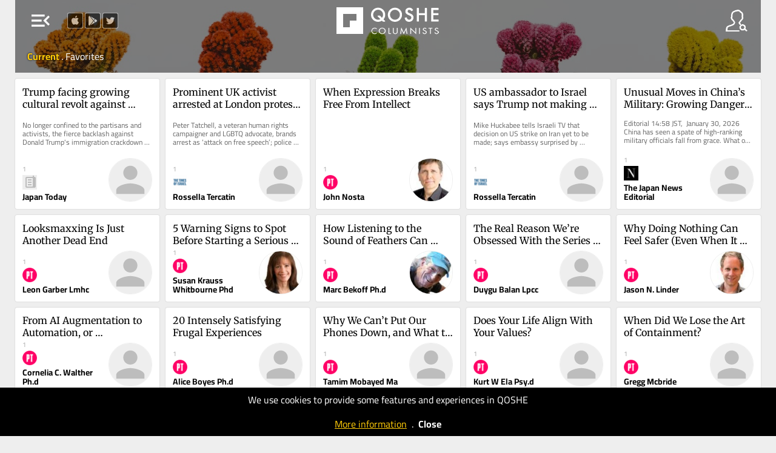

--- FILE ---
content_type: text/html; charset=UTF-8
request_url: https://qoshe.com/yazar/cristina-qui-ones/822795
body_size: 6257
content:
<!DOCTYPE HTML PUBLIC "-//W3C//DTD HTML 4.01//EN" "http://www.w3.org/TR/html4/strict.dtd">
<html xmlns="http://www.w3.org/1999/xhtml" xmlns:fb="http://ogp.me/ns/fb#" lang="en"  xml:lang="en">
<head>
    <title>QOSHE - Cristina Quiñones articles</title>
<meta http-equiv="Content-Language" content="en">
<meta http-equiv="Content-Type" content="text/html; charset=utf-8" />
<meta name="title" content="Cristina Quiñones articles" />
<meta name="description" content="In this website, you can read the posts of the columnists from English Newspapers and Blogs around the world by their social media popularity" />
<meta property="og:site_name" content="QOSHE">
<meta property="og:type" content="article" />
<meta property="og:title" content="Cristina Quiñones articles" />
<meta property="og:url" content="https://qoshe.com/yazar/cristina-qui-ones/822795" />
<meta property="og:description" content="In this website, you can read the posts of the columnists from English Newspapers and Blogs around the world by their social media popularity" />
<meta property="og:image" content="https://qoshe.com/img/yz/ogm/ODIyNzk1fHxDcmlzdGluYSBRdWnDsW9uZXM=" />
<meta property="og:image:width" content="1200" />
<meta property="og:image:height" content="630" />
<meta name="twitter:image" content="https://qoshe.com/img/yz/ogm/ODIyNzk1fHxDcmlzdGluYSBRdWnDsW9uZXM=" />
<meta name="twitter:card" content="summary_large_image" />
<meta name="twitter:site" content="@qosheapp" />
<meta name="twitter:creator" content="@qosheapp" />
<meta name="twitter:url" content="https://qoshe.com/yazar/cristina-qui-ones/822795" />
<meta name="twitter:title" content="Cristina Quiñones articles" />
<meta name="twitter:description" content="In this website, you can read the posts of the columnists from English Newspapers and Blogs around the world by their social media popularity" />
<meta name=viewport content="width=device-width, initial-scale=1.0, maximum-scale=3.0">
<link rel="shortcut icon" href="/favicon.ico?202502141527"/>
<link rel="canonical" href="https://qoshe.com/yazar/cristina-qui-ones/822795"/>
<link href="/_css/main.min.css?202502141527" rel="stylesheet" nonce="0K1nFVuE/cWgYtivqeAkaQ=="/>
    <link rel="preload" fetchpriority="high" as="image" href="/img/header.jpg" type="image/jpeg">
    <script nonce="0K1nFVuE/cWgYtivqeAkaQ==" async src="https://www.googletagmanager.com/gtag/js?id=G-CDRZZ38EMX"></script><script nonce="0K1nFVuE/cWgYtivqeAkaQ==">window.dataLayer=window.dataLayer || [];function gtag(){dataLayer.push(arguments);}gtag("js",new Date());gtag("config","G-CDRZZ38EMX");</script><script nonce="0K1nFVuE/cWgYtivqeAkaQ==" src="https://code.jquery.com/jquery-3.7.1.min.js" integrity="sha256-/JqT3SQfawRcv/BIHPThkBvs0OEvtFFmqPF/lYI/Cxo=" crossorigin="anonymous"></script><script nonce="0K1nFVuE/cWgYtivqeAkaQ==" src="/_js/main.min.js??202502141613"></script><script nonce="0K1nFVuE/cWgYtivqeAkaQ==" async src="/_js/searchYazar.php?lng=en&20250207134511"></script><script nonce="0K1nFVuE/cWgYtivqeAkaQ==">let lng_gui='en';let lng='en';let cdn_img_yz='https://img.qoshe.com';let cdn_img_icon='https://img.qoshe.com';let mobile=false;let is_ios=false;let favorilerim=false;$(function(){$('#langActive').trigger('click');})</script></head><body class="yazar authors is_desktop is_mac">
  <section id=menuLeft>
    <a href="/login"><span id="user" class="info micon">account_circle</span>
    <a href="/info"><span id="info" class="info micon">info</span></a>
    <span id="mode" class="info micon" onclick="toggleDarkMode(this)">brightness_medium</span>
    <span id=close class="micon">left_panel_close</span>
    <menu id=views>
        <span id=list class="info micon ">view_agenda</span>
        <span id=masonry class="info micon ">grid_view</span>
    </menu>
    <div id=langActive><img src="https://img.qoshe.com/img/flag/201704/en.png"><span id="more" class="micon">expand_more</span><span id="less" class="micon">expand_less</span></div>
        <menu id=lang><a href="/au"><img src="https://flagcdn.com/w40/au.webp">Australia</a><a href="/az"><img src="https://flagcdn.com/w40/az.webp">Azərbaycan</a><a href="/bg"><img src="https://flagcdn.com/w40/bg.webp">Bǎlgariya</a><a href="/bo"><img src="https://flagcdn.com/w40/bo.webp">Bolivia</a><a href="/ba"><img src="https://flagcdn.com/w40/ba.webp">Bosnia & Herzegovina</a><a href="/br"><img src="https://flagcdn.com/w40/br.webp">Brasil</a><a href="/ca"><img src="https://flagcdn.com/w40/ca.webp">Canada</a><a href="/cl"><img src="https://flagcdn.com/w40/cl.webp">Chile</a><a href="/co"><img src="https://flagcdn.com/w40/co.webp">Colombia</a><a href="/cu"><img src="https://flagcdn.com/w40/cu.webp">Cuba</a><a href="/de"><img src="https://flagcdn.com/w40/de.webp">Deutschland</a><a href="/dk"><img src="https://flagcdn.com/w40/dk.webp">Danmark</a><a href="/es"><img src="https://flagcdn.com/w40/es.webp">España</a><a href="/gr"><img src="https://flagcdn.com/w40/gr.webp">Ελλάδα</a><a href="/fr"><img src="https://flagcdn.com/w40/fr.webp">France</a><a href="/hr"><img src="https://flagcdn.com/w40/hr.webp">Hrvatska</a><a href="/in/en"><img src="https://flagcdn.com/w40/in.webp">India</a><a href="/ie"><img src="https://flagcdn.com/w40/ie.webp">Ireland</a><a href="/it"><img src="https://flagcdn.com/w40/it.webp">Italia</a><a href="/lb"><img src="https://flagcdn.com/w40/lb.webp">Lebanon</a><a href="/mx"><img src="https://flagcdn.com/w40/mx.webp">México</a><a href="/nl"><img src="https://flagcdn.com/w40/nl.webp">Nederland</a><a href="/no"><img src="https://flagcdn.com/w40/no.webp">Norge</a><a href="/at"><img src="https://flagcdn.com/w40/at.webp">Österreich</a><a href="/pk/en"><img src="https://img.qoshe.com/img/flag/201704/pk_en.png">Pakistan</a><a href="/pk/ur"><img src="https://flagcdn.com/w40/pk.webp">Pakistan</a><a href="/pe"><img src="https://flagcdn.com/w40/pe.webp">Perú</a><a href="/ru"><img src="https://flagcdn.com/w40/ru.webp">Россия</a><a href="/pt"><img src="https://flagcdn.com/w40/pt.webp">Portugal</a><a href="/rs"><img src="https://flagcdn.com/w40/rs.webp">Srbija</a><a href="/fi"><img src="https://flagcdn.com/w40/fi.webp">Suomi</a><a href="/se"><img src="https://flagcdn.com/w40/se.webp">Sverige</a><a href="/ch"><img src="https://flagcdn.com/w40/ch.webp">Swiss</a><a href="/tr"><img src="https://flagcdn.com/w40/tr.webp">Türkiye</a><a href="/gb"><img src="https://flagcdn.com/w40/gb.webp">United Kingdom</a><a href="/us"><img src="https://flagcdn.com/w40/us.webp">U.S.A</a><a href="/ve"><img src="https://flagcdn.com/w40/ve.webp">Venezuela</a><a href="/en" class=on><img src="https://img.qoshe.com/img/flag/201704/en.png">World</a></menu>
    <div id=hGazete>
        <div id=gazete>
            <div id=list>
                <h1 class=t2 onclick="$('a.gz.cat').toggle()">Categories</h1><h1 class=t2 onclick="$('a.gz.src').toggle()">Sources</h1><div id=pinned></div><a href="/gazete/aeon-en" class="src gz none" hreflang="en"><img src="https://qbe-img.qoshe.com/gz/aeon-en"><span class=name>Aeon</span></a><a href="/gazete/al-jazeera" class="src gz none" hreflang="en"><img src="https://qbe-img.qoshe.com/gz/al-jazeera"><span class=name>Al Jazeera</span></a><a href="/gazete/amrica-economa-en" class="src gz none" hreflang="en"><img src="https://qbe-img.qoshe.com/gz/amrica-economa-en"><span class=name>América Economía</span></a><a href="/gazete/blitz-en" class="src gz none" hreflang="en"><img src="https://qbe-img.qoshe.com/gz/blitz-en"><span class=name>Blitz</span></a><a href="/gazete/buenos-aires-herald" class="src gz" hreflang="en"><img src="https://qbe-img.qoshe.com/gz/buenos-aires-herald"><span class=name>Buenos Aires Herald</span></a><a href="/gazete/deutsche-welle" class="src gz none" hreflang="en"><img src="https://qbe-img.qoshe.com/gz/deutsche-welle"><span class=name>Deutsche Welle</span></a><a href="/gazete/dnevnik" class="src gz" hreflang="en"><img src="https://qbe-img.qoshe.com/gz/dnevnik"><span class=name>Dnevnik</span></a><a href="/gazete/e-international" class="src gz none" hreflang="en"><img src="https://qbe-img.qoshe.com/gz/e-international"><span class=name>E-International</span></a><a href="/gazete/haaretz" class="src gz none" hreflang="en"><img src="https://qbe-img.qoshe.com/gz/haaretz"><span class=name>Haaretz</span></a><a href="/gazete/il-manifesto-global-en" class="src gz none" hreflang="en"><img src="https://qbe-img.qoshe.com/gz/il-manifesto-global-en"><span class=name>Il Manifesto Global</span></a><a href="/gazete/japan-today" class="src gz" hreflang="en"><img src="https://qbe-img.qoshe.com/gz/japan-today"><span class=name>Japan Today</span></a><a href="/gazete/khaama-press-en" class="src gz none" hreflang="en"><img src="https://qbe-img.qoshe.com/gz/khaama-press-en"><span class=name>Khaama Press</span></a><a href="/gazete/middle-east-monitor-en" class="src gz none" hreflang="en"><img src="https://qbe-img.qoshe.com/gz/middle-east-monitor-en"><span class=name>Middle East Monitor</span></a><a href="/gazete/new-eastern-outlook-en" class="src gz none" hreflang="en"><img src="https://qbe-img.qoshe.com/gz/new-eastern-outlook-en"><span class=name>New Eastern Outlook</span></a><a href="/gazete/nikkei-asian-review" class="src gz" hreflang="en"><img src="https://qbe-img.qoshe.com/gz/nikkei-asian-review"><span class=name>Nikkei Asian Review</span></a><a href="/gazete/oped-column-en" class="src gz none" hreflang="en"><img src="https://qbe-img.qoshe.com/gz/oped-column-en"><span class=name>Oped Column</span></a><a href="/gazete/pravdask" class="src gz none" hreflang="en"><img src="https://qbe-img.qoshe.com/gz/pravdask"><span class=name>Pravda.sk</span></a><a href="/gazete/project-syndicate" class="src gz none" hreflang="en"><img src="https://qbe-img.qoshe.com/gz/project-syndicate"><span class=name>Project Syndicate</span></a><a href="/gazete/psychology-today-en" class="src gz" hreflang="en"><img src="https://qbe-img.qoshe.com/gz/psychology-today-en"><span class=name>Psychology Today</span></a><a href="/gazete/rt-com-world" class="src gz" hreflang="en"><img src="https://qbe-img.qoshe.com/gz/rt-com-world"><span class=name>RT.com</span></a><a href="/gazete/smesk" class="src gz none" hreflang="en"><img src="https://qbe-img.qoshe.com/gz/smesk"><span class=name>SME.sk</span></a><a href="/gazete/south-china-morning-post-en" class="src gz none" hreflang="en"><img src="https://qbe-img.qoshe.com/gz/south-china-morning-post-en"><span class=name>South China Morning Post</span></a><a href="/gazete/trt-world-en" class="src gz none" hreflang="en"><img src="https://qbe-img.qoshe.com/gz/trt-world-en"><span class=name>TRT World</span></a><a href="/gazete/the-asahi-shimbun" class="src gz none" hreflang="en"><img src="https://qbe-img.qoshe.com/gz/the-asahi-shimbun"><span class=name>The Asahi Shimbun</span></a><a href="/gazete/the-japan-news" class="src gz" hreflang="en"><img src="https://qbe-img.qoshe.com/gz/the-japan-news"><span class=name>The Japan News</span></a><a href="/gazete/the-japan-times" class="src gz none" hreflang="en"><img src="https://qbe-img.qoshe.com/gz/the-japan-times"><span class=name>The Japan Times</span></a><a href="/gazete/the-korea-times" class="src gz none" hreflang="en"><img src="https://qbe-img.qoshe.com/gz/the-korea-times"><span class=name>The Korea Times</span></a><a href="/gazete/the-times-of-israel-en" class="src gz" hreflang="en"><img src="https://qbe-img.qoshe.com/gz/the-times-of-israel-en"><span class=name>The Times of Israel</span></a><a href="/gazete/the-times-of-israel-blogs-en" class="src gz none" hreflang="en"><img src="https://qbe-img.qoshe.com/gz/the-times-of-israel-blogs-en"><span class=name>The Times of Israel (Blogs)</span></a><a href="/gazete/vecer" class="src gz" hreflang="en"><img src="https://qbe-img.qoshe.com/gz/vecer"><span class=name>Večer</span></a><a href="/gazete/qolumnist-en" class="src gz none" hreflang="en"><img src="https://qbe-img.qoshe.com/gz/qolumnist-en"><span class=name>qolumnist</span></a><a href="/gazete/alaincomarabic" class="src gz none" hreflang="en"><img src="https://qbe-img.qoshe.com/gz/alaincomarabic"><span class=name>العين الإخبارية</span></a>            </div>
            <div id=info>
        <a href="/login"><img src="https://img.qoshe.com/img/icon/user_b.png" alt="Icon for login">login</a>
    <a href="/who"><img src="https://img.qoshe.com/img/icon/q.png" alt="Icon for who are we?">who are we?</a>
        <a href="/contact"><img src="https://img.qoshe.com/img/icon/bize_ulasin.png" alt="Icon for contact us">contact us</a>
    <a href="https://twitter.com/qosheapp"><img src="https://img.qoshe.com/img/icon/tw.96.png" alt="qosheapps twitter/X account">qosheapp</a>
    <a href="https://itunes.apple.com/en/app/qoshe/id913696073?mt=8" target="itunes_store" id="appstore" class=appbanner><img src="https://upload.wikimedia.org/wikipedia/commons/thumb/3/3c/Download_on_the_App_Store_Badge.svg/203px-Download_on_the_App_Store_Badge.svg.png" alt="QOSHE@AppStore"></a>
    <a href='https://play.google.com/store/apps/details?id=com.qoshe&utm_source=web&utm_campaign=info' id=googleplay class=appbanner><img width="" alt='Get it on Google Play' src='https://img.qoshe.com/img/icon/google.play.220.png' alt="QOSHE@Google Play"/></a>

</div>        </div>
    </div>
</section><section id=menuRight>
    <span id=close class="micon">right_panel_close</span>
  <input id="keywordYZ" type="search" name="keyword" autocomplete="off">
  <div id=hYazarlar>
    <div id=yazarlar>
      <div id=hSearchResult></div>
      <div id=list>
        <div id=popular><h2>Popular</h2><a href="/yazar/elisa-t-bronfman/3169576" class="yz yzf" dbid=3169576 hreflang="en" dir="auto"><img src="https://qbe-img.qoshe.com/y/3169576/50" alt="Elisa T. Bronfman" title="Elisa T. Bronfman" class=yz>Elisa T. Bronfman</a><a href="/yazar/s-fenella-das-gupta-ph-d/3131243" class="yz yzf" dbid=3131243 hreflang="en" dir="auto"><img src="https://qbe-img.qoshe.com/y/3131243/50" alt="S. Fenella Das Gupta Ph.d" title="S. Fenella Das Gupta Ph.d" class=yz>S. Fenella Das Gupta Ph.d</a><a href="/yazar/carl-e-pickhardt-ph-d/2962688" class="yz yzf" dbid=2962688 hreflang="en" dir="auto"><img src="https://qbe-img.qoshe.com/y/2962688/50" alt="Carl E Pickhardt Ph.d" title="Carl E Pickhardt Ph.d" class=yz>Carl E Pickhardt Ph.d</a><a href="/yazar/rossella-tercatin/3147307" class="yz yzf" dbid=3147307 hreflang="en" dir="auto"><img src="https://qbe-img.qoshe.com/y/3147307/50" alt="Rossella Tercatin" title="Rossella Tercatin" class=yz>Rossella Tercatin</a><a href="/yazar/muhammad-hamid-ad-din/3199668" class="yz yzf" dbid=3199668 hreflang="en" dir="auto"><img src="https://qbe-img.qoshe.com/y/3199668/50" alt="Muhammad Hamid Ad-Din" title="Muhammad Hamid Ad-Din" class=yz>Muhammad Hamid Ad-Din</a><a href="/yazar/rivka-herzfeld/2982001" class="yz yzf" dbid=2982001 hreflang="en" dir="auto"><img src="https://qbe-img.qoshe.com/y/2982001/50" alt="Rivka Herzfeld" title="Rivka Herzfeld" class=yz>Rivka Herzfeld</a><a href="/yazar/frank-t-mcandrew-ph-d/2982447" class="yz yzf" dbid=2982447 hreflang="en" dir="auto"><img src="https://qbe-img.qoshe.com/y/2982447/50" alt="Frank T. Mcandrew Ph.d" title="Frank T. Mcandrew Ph.d" class=yz>Frank T. Mcandrew Ph.d</a><a href="/yazar/veniamin-popov/2549077" class="yz yzf" dbid=2549077 hreflang="en" dir="auto"><img src="https://qbe-img.qoshe.com/y/2549077/50" alt="Veniamin Popov" title="Veniamin Popov" class=yz>Veniamin Popov</a><a href="/yazar/lindsey-bahr/2735478" class="yz yzf" dbid=2735478 hreflang="en" dir="auto"><img src="https://qbe-img.qoshe.com/y/2735478/50" alt="Lindsey Bahr" title="Lindsey Bahr" class=yz>Lindsey Bahr</a><a href="/yazar/catherine-thorbecke/3114896" class="yz yzf" dbid=3114896 hreflang="en" dir="auto"><img src="https://qbe-img.qoshe.com/y/3114896/50" alt="Catherine Thorbecke" title="Catherine Thorbecke" class=yz>Catherine Thorbecke</a><a href="/yazar/takayuki-tanaka/2995276" class="yz yzf" dbid=2995276 hreflang="en" dir="auto"><img src="https://qbe-img.qoshe.com/y/2995276/50" alt="Takayuki Tanaka" title="Takayuki Tanaka" class=yz>Takayuki Tanaka</a><a href="/yazar/claire-plumbly-clinpsyd/3158356" class="yz yzf" dbid=3158356 hreflang="en" dir="auto"><img src="https://qbe-img.qoshe.com/y/3158356/50" alt="Claire Plumbly Clinpsyd" title="Claire Plumbly Clinpsyd" class=yz>Claire Plumbly Clinpsyd</a><a href="/yazar/kurniawan-arif-maspul/3233286" class="yz yzf" dbid=3233286 hreflang="en" dir="auto"><img src="https://qbe-img.qoshe.com/y/3233286/50" alt="Kurniawan Arif Maspul" title="Kurniawan Arif Maspul" class=yz>Kurniawan Arif Maspul</a><a href="/yazar/japan-today/201660" class="yz yzf" dbid=201660 hreflang="en" dir="auto"><img src="https://qbe-img.qoshe.com/y/201660/50" alt="Japan Today" title="Japan Today" class=yz>Japan Today</a><a href="/yazar/kim-lampson-ph-d/3154556" class="yz yzf" dbid=3154556 hreflang="en" dir="auto"><img src="https://qbe-img.qoshe.com/y/3154556/50" alt="Kim Lampson Ph.d" title="Kim Lampson Ph.d" class=yz>Kim Lampson Ph.d</a><a href="/yazar/mara-whiteside-ph-d/3114811" class="yz yzf" dbid=3114811 hreflang="en" dir="auto"><img src="https://qbe-img.qoshe.com/y/3114811/50" alt="Mara Whiteside Ph.d" title="Mara Whiteside Ph.d" class=yz>Mara Whiteside Ph.d</a><a href="/yazar/michel-m-j-shore/2921978" class="yz yzf" dbid=2921978 hreflang="en" dir="auto"><img src="https://qbe-img.qoshe.com/y/2921978/50" alt="Michel M.j. Shore" title="Michel M.j. Shore" class=yz>Michel M.j. Shore</a><a href="/yazar/robert-cherry/2819208" class="yz yzf" dbid=2819208 hreflang="en" dir="auto"><img src="https://qbe-img.qoshe.com/y/2819208/50" alt="Robert Cherry" title="Robert Cherry" class=yz>Robert Cherry</a><a href="/yazar/simone-suzanne-kussatz/3101251" class="yz yzf" dbid=3101251 hreflang="en" dir="auto"><img src="https://qbe-img.qoshe.com/y/3101251/50" alt="Simone Suzanne Kussatz" title="Simone Suzanne Kussatz" class=yz>Simone Suzanne Kussatz</a><a href="/yazar/martin-duffy/2840003" class="yz yzf" dbid=2840003 hreflang="en" dir="auto"><img src="https://qbe-img.qoshe.com/y/2840003/50" alt="Martin Duffy" title="Martin Duffy" class=yz>Martin Duffy</a><a href="/yazar/andrew-silow-carroll/2747880" class="yz yzf" dbid=2747880 hreflang="en" dir="auto"><img src="https://qbe-img.qoshe.com/y/2747880/50" alt="Andrew Silow-Carroll" title="Andrew Silow-Carroll" class=yz>Andrew Silow-Carroll</a><a href="/yazar/jose-lev-alvarez-gomez/3065275" class="yz yzf" dbid=3065275 hreflang="en" dir="auto"><img src="https://qbe-img.qoshe.com/y/3065275/50" alt="Jose Lev Alvarez Gomez" title="Jose Lev Alvarez Gomez" class=yz>Jose Lev Alvarez Gomez</a><a href="/yazar/tamara-alo-evi-/3157426" class="yz yzf" dbid=3157426 hreflang="en" dir="auto"><img src="https://qbe-img.qoshe.com/y/3157426/50" alt="Tamara Čalošević" title="Tamara Čalošević" class=yz>Tamara Čalošević</a><a href="/yazar/emanuel-fabian/2758189" class="yz yzf" dbid=2758189 hreflang="en" dir="auto"><img src="https://qbe-img.qoshe.com/y/2758189/50" alt="Emanuel Fabian" title="Emanuel Fabian" class=yz>Emanuel Fabian</a><a href="/yazar/andrew-lapin/2789384" class="yz yzf" dbid=2789384 hreflang="en" dir="auto"><img src="https://qbe-img.qoshe.com/y/2789384/50" alt="Andrew Lapin" title="Andrew Lapin" class=yz>Andrew Lapin</a><a href="/yazar/svetlana-slap-ak/2516633" class="yz yzf" dbid=2516633 hreflang="en" dir="auto"><img src="https://qbe-img.qoshe.com/y/2516633/50" alt="Svetlana Slapšak" title="Svetlana Slapšak" class=yz>Svetlana Slapšak</a><a href="/yazar/andreas-kluth/2648792" class="yz yzf" dbid=2648792 hreflang="en" dir="auto"><img src="https://qbe-img.qoshe.com/y/2648792/50" alt="Andreas Kluth" title="Andreas Kluth" class=yz>Andreas Kluth</a><a href="/yazar/jaimie-l-lusk-psy-d/3134100" class="yz yzf" dbid=3134100 hreflang="en" dir="auto"><img src="https://qbe-img.qoshe.com/y/3134100/50" alt="Jaimie L Lusk Psy.d" title="Jaimie L Lusk Psy.d" class=yz>Jaimie L Lusk Psy.d</a><a href="/yazar/ronald-e-riggio-ph-d/2961938" class="yz yzf" dbid=2961938 hreflang="en" dir="auto"><img src="https://qbe-img.qoshe.com/y/2961938/50" alt="Ronald E. Riggio Ph.d" title="Ronald E. Riggio Ph.d" class=yz>Ronald E. Riggio Ph.d</a><a href="/yazar/gary-wenk-ph-d/2962336" class="yz yzf" dbid=2962336 hreflang="en" dir="auto"><img src="https://qbe-img.qoshe.com/y/2962336/50" alt="Gary Wenk Ph.d" title="Gary Wenk Ph.d" class=yz>Gary Wenk Ph.d</a><a href="/yazar/susan-krauss-whitbourne-phd/2976856" class="yz yzf" dbid=2976856 hreflang="en" dir="auto"><img src="https://qbe-img.qoshe.com/y/2976856/50" alt="Susan Krauss Whitbourne Phd" title="Susan Krauss Whitbourne Phd" class=yz>Susan Krauss Whitbourne Phd</a><a href="/yazar/rio-yamat/2968350" class="yz yzf" dbid=2968350 hreflang="en" dir="auto"><img src="https://qbe-img.qoshe.com/y/2968350/50" alt="Rio Yamat" title="Rio Yamat" class=yz>Rio Yamat</a><a href="/yazar/toi-staff/2734206" class="yz yzf" dbid=2734206 hreflang="en" dir="auto"><img src="https://qbe-img.qoshe.com/y/2734206/50" alt="Toi Staff" title="Toi Staff" class=yz>Toi Staff</a><a href="/yazar/sonjib-chandra-das/3077944" class="yz yzf" dbid=3077944 hreflang="en" dir="auto"><img src="https://qbe-img.qoshe.com/y/3077944/50" alt="Sonjib Chandra Das" title="Sonjib Chandra Das" class=yz>Sonjib Chandra Das</a><a href="/yazar/ramona-wadi/664107" class="yz yzf" dbid=664107 hreflang="en" dir="auto"><img src="https://qbe-img.qoshe.com/y/664107/50" alt="Ramona Wadi" title="Ramona Wadi" class=yz>Ramona Wadi</a><a href="/yazar/mihael-orl/3142187" class="yz yzf" dbid=3142187 hreflang="en" dir="auto"><img src="https://qbe-img.qoshe.com/y/3142187/50" alt="Mihael Šorl" title="Mihael Šorl" class=yz>Mihael Šorl</a><a href="/yazar/leon-magdalenc/134133" class="yz yzf" dbid=134133 hreflang="en" dir="auto"><img src="https://qbe-img.qoshe.com/y/134133/50" alt="Leon Magdalenc" title="Leon Magdalenc" class=yz>Leon Magdalenc</a><a href="/yazar/jeremy-sharon/2924411" class="yz yzf" dbid=2924411 hreflang="en" dir="auto"><img src="https://qbe-img.qoshe.com/y/2924411/50" alt="Jeremy Sharon" title="Jeremy Sharon" class=yz>Jeremy Sharon</a><a href="/yazar/eko-ernada/3209849" class="yz yzf" dbid=3209849 hreflang="en" dir="auto"><img src="https://qbe-img.qoshe.com/y/3209849/50" alt="Eko Ernada" title="Eko Ernada" class=yz>Eko Ernada</a><a href="/yazar/kurt-w-ela-psy-d/3024328" class="yz yzf" dbid=3024328 hreflang="en" dir="auto"><img src="https://qbe-img.qoshe.com/y/3024328/50" alt="Kurt W Ela Psy.d" title="Kurt W Ela Psy.d" class=yz>Kurt W Ela Psy.d</a><a href="/yazar/maggie-rowe/2963525" class="yz yzf" dbid=2963525 hreflang="en" dir="auto"><img src="https://qbe-img.qoshe.com/y/2963525/50" alt="Maggie Rowe" title="Maggie Rowe" class=yz>Maggie Rowe</a><a href="/yazar/vesna-levi-nik/3142417" class="yz yzf" dbid=3142417 hreflang="en" dir="auto"><img src="https://qbe-img.qoshe.com/y/3142417/50" alt="Vesna Levičnik" title="Vesna Levičnik" class=yz>Vesna Levičnik</a><a href="/yazar/karam-nama/3218945" class="yz yzf" dbid=3218945 hreflang="en" dir="auto"><img src="https://qbe-img.qoshe.com/y/3218945/50" alt="Karam Nama" title="Karam Nama" class=yz>Karam Nama</a><a href="/yazar/carol-r-hughes/2962481" class="yz yzf" dbid=2962481 hreflang="en" dir="auto"><img src="https://qbe-img.qoshe.com/y/2962481/50" alt="Carol R. Hughes" title="Carol R. Hughes" class=yz>Carol R. Hughes</a><a href="/yazar/reuters/500946" class="yz yzf" dbid=500946 hreflang="en" dir="auto"><img src="https://qbe-img.qoshe.com/y/500946/50" alt="Reuters" title="Reuters" class=yz>Reuters</a><a href="/yazar/elizabeth-seng-ph-d/2990384" class="yz yzf" dbid=2990384 hreflang="en" dir="auto"><img src="https://qbe-img.qoshe.com/y/2990384/50" alt="Elizabeth Seng Ph.d" title="Elizabeth Seng Ph.d" class=yz>Elizabeth Seng Ph.d</a><a href="/yazar/amal-abu-seif/3201660" class="yz yzf" dbid=3201660 hreflang="en" dir="auto"><img src="https://qbe-img.qoshe.com/y/3201660/50" alt="Amal Abu Seif" title="Amal Abu Seif" class=yz>Amal Abu Seif</a><a href="/yazar/eric-tucker/2745380" class="yz yzf" dbid=2745380 hreflang="en" dir="auto"><img src="https://qbe-img.qoshe.com/y/2745380/50" alt="Eric Tucker" title="Eric Tucker" class=yz>Eric Tucker</a><a href="/yazar/amanda-borschel-dan/2735184" class="yz yzf" dbid=2735184 hreflang="en" dir="auto"><img src="https://qbe-img.qoshe.com/y/2735184/50" alt="Amanda Borschel-Dan" title="Amanda Borschel-Dan" class=yz>Amanda Borschel-Dan</a><a href="/yazar/sami-peretz/181971" class="yz yzf" dbid=181971 hreflang="en" dir="auto"><img src="https://qbe-img.qoshe.com/y/181971/50" alt="Sami Peretz" title="Sami Peretz" class=yz>Sami Peretz</a></div>      </div>
    </div>
  </div>
</section>  <div id=hBody>
        <header id="sociallinks">
        <a href="https://itunes.apple.com/tr/app/opinion-columnist-and-news/id913696073" target="_blank"><img src="https://img.qoshe.com/img/icon/apple.png" alt="QOSHE@AppStore"></a>
        <a href="https://play.google.com/store/apps/details?id=com.qoshe" target="_blank"><img src="https://img.qoshe.com/img/icon/google.play.png" alt="QOSHE@Google Play"></a>
        <a href="https://twitter.com/qosheapp" target="_blank"><img src="https://img.qoshe.com/img/icon/tw.png" alt="qosheapps twitter/X account"></a>
    </header>
    <header id=top style="background-image:url(https://img.qoshe.com/img/header_yazar.jpg)">
    <div id=dither></div>
    <table id=row1>
        <tr>
            <td id=td1>
                <span id=menu class="micon">menu_open</span>
            </td>
            <td id=logo>
                <table>
                    <tr>
                                                    <td id=td_f>
                                <a href="/favorilerim" id=f>favorites</a>
                            </td>
                                                    <td id=td_g>
                            <a href="/">
                                                                <img src="/img/logo.png" alt="QOSHE Logo">
                                                            </a>
                        </td>
                                                    <td id=td_o>
                                <a href="/okuduklarim" id=o>archive</a>
                            </td>
                                                </tr>
                </table>
            </td>
            <td id=td3><img src="https://img.qoshe.com/img/icon/yazar.png" id=yazar alt="Columnists"></td>
        </tr>
    </table>
    <div id=row2></div>
            <table id=headerYZ class=header dbid=822795>
            <tr>
                <td></td>
                <td id=info>
                    <img src="https://qbe-img.qoshe.com/y/822795/200" alt="Cristina Quiñones" title="Cristina Quiñones" class=yz>                    <a id=fav class="yzf" dbid=822795></a>
                    <h1>Cristina Quiñones</h1>
                    <h2><a href="/gazete/gestin-pe">Gestión</a>                                        </h2>
                </td>
                <td></td>
            </tr>
        </table>
        </header>
    <script nonce="0K1nFVuE/cWgYtivqeAkaQ==">
        function fPolicyCookieClose(){
            Cookies.set('q_policy_cookie_read',1,{expires:365});
            $('#hPolicyCookieAlert').fadeOut();
        }
    </script>
    <div id="hPolicyCookieAlert" style="
    position: fixed;
    background-color: #000;
    width: 100%;
    left: 0;
    bottom: 0;
    color: #FFF;
    text-align: center;
    padding:10px 0;
    line-height: 1.3em;
    z-index: 100000;
    ">We use cookies to provide some features and experiences in QOSHE<br><br><a href="/policy/cookies" style="color:#ffcb08;text-decoration: underline">More information</a>&nbsp;&nbsp;.&nbsp;&nbsp;<a href="#" id="close" style="color: #ffffff;font-weight: bold">Close</a> </div>
    <section id=items class="authors v2    yazar ">
    <script nonce=0K1nFVuE/cWgYtivqeAkaQ==>location.href="/"</script></section>  </div>
</body>
</html>

--- FILE ---
content_type: text/html; charset=UTF-8
request_url: https://qoshe.com/
body_size: 12059
content:
<!DOCTYPE HTML PUBLIC "-//W3C//DTD HTML 4.01//EN" "http://www.w3.org/TR/html4/strict.dtd">
<html xmlns="http://www.w3.org/1999/xhtml" xmlns:fb="http://ogp.me/ns/fb#" lang="en"  xml:lang="en">
<head>
    <title>QOSHE - Columnists and their posts brought to you by social media popularity</title>
<meta http-equiv="Content-Language" content="en">
<meta http-equiv="Content-Type" content="text/html; charset=utf-8" />
<meta name="title" content="Columnists and their posts brought to you by social media popularity" />
<meta name="description" content="In this website, you can read the posts of the columnists from English Newspapers and Blogs around the world by their social media popularity" />
<meta property="og:site_name" content="QOSHE">
<meta property="og:type" content="article" />
<meta property="og:title" content="Columnists and their posts brought to you by social media popularity" />
<meta property="og:url" content="https://qoshe.com/" />
<meta property="og:description" content="In this website, you can read the posts of the columnists from English Newspapers and Blogs around the world by their social media popularity" />
<meta property="og:image" content="https://img.qoshe.com/img/fb.1200.jpg" />
<meta property="og:image:width" content="" />
<meta property="og:image:height" content="" />
<meta name="twitter:image" content="https://img.qoshe.com/img/fb.1200.jpg" />
<meta name="twitter:card" content="summary" />
<meta name="twitter:site" content="@qosheapp" />
<meta name="twitter:creator" content="@qosheapp" />
<meta name="twitter:url" content="https://qoshe.com/" />
<meta name="twitter:title" content="Columnists and their posts brought to you by social media popularity" />
<meta name="twitter:description" content="In this website, you can read the posts of the columnists from English Newspapers and Blogs around the world by their social media popularity" />
<meta name=viewport content="width=device-width, initial-scale=1.0, maximum-scale=3.0">
<link rel="shortcut icon" href="/favicon.ico?202502141527"/>
<link rel="canonical" href="https://qoshe.com/"/>
<link href="/_css/main.min.css?202502141527" rel="stylesheet" nonce="3pbL/x5dJmiDmR84tDZcyA=="/>
    <link rel="preload" fetchpriority="high" as="image" href="/img/header.jpg" type="image/jpeg">
    <script nonce="3pbL/x5dJmiDmR84tDZcyA==" async src="https://www.googletagmanager.com/gtag/js?id=G-CDRZZ38EMX"></script><script nonce="3pbL/x5dJmiDmR84tDZcyA==">window.dataLayer=window.dataLayer || [];function gtag(){dataLayer.push(arguments);}gtag("js",new Date());gtag("config","G-CDRZZ38EMX");</script><script nonce="3pbL/x5dJmiDmR84tDZcyA==" src="https://code.jquery.com/jquery-3.7.1.min.js" integrity="sha256-/JqT3SQfawRcv/BIHPThkBvs0OEvtFFmqPF/lYI/Cxo=" crossorigin="anonymous"></script><script nonce="3pbL/x5dJmiDmR84tDZcyA==" src="/_js/main.min.js??202502141613"></script><script nonce="3pbL/x5dJmiDmR84tDZcyA==" async src="/_js/searchYazar.php?lng=en&20250207134511"></script><script nonce="3pbL/x5dJmiDmR84tDZcyA==">let lng_gui='en';let lng='en';let cdn_img_yz='https://img.qoshe.com';let cdn_img_icon='https://img.qoshe.com';let mobile=false;let is_ios=false;let favorilerim=false;$(function(){$(window).scroll(fLoadMoreYazi);})</script></head><body class="home authors is_desktop is_mac">
  <section id=menuLeft>
    <a href="/login"><span id="user" class="info micon">account_circle</span>
    <a href="/info"><span id="info" class="info micon">info</span></a>
    <span id="mode" class="info micon" onclick="toggleDarkMode(this)">brightness_medium</span>
    <span id=close class="micon">left_panel_close</span>
    <menu id=views>
        <span id=list class="info micon ">view_agenda</span>
        <span id=masonry class="info micon ">grid_view</span>
    </menu>
    <div id=langActive><img src="https://img.qoshe.com/img/flag/201704/en.png"><span id="more" class="micon">expand_more</span><span id="less" class="micon">expand_less</span></div>
        <menu id=lang><a href="/au"><img src="https://flagcdn.com/w40/au.webp">Australia</a><a href="/az"><img src="https://flagcdn.com/w40/az.webp">Azərbaycan</a><a href="/bg"><img src="https://flagcdn.com/w40/bg.webp">Bǎlgariya</a><a href="/bo"><img src="https://flagcdn.com/w40/bo.webp">Bolivia</a><a href="/ba"><img src="https://flagcdn.com/w40/ba.webp">Bosnia & Herzegovina</a><a href="/br"><img src="https://flagcdn.com/w40/br.webp">Brasil</a><a href="/ca"><img src="https://flagcdn.com/w40/ca.webp">Canada</a><a href="/cl"><img src="https://flagcdn.com/w40/cl.webp">Chile</a><a href="/co"><img src="https://flagcdn.com/w40/co.webp">Colombia</a><a href="/cu"><img src="https://flagcdn.com/w40/cu.webp">Cuba</a><a href="/de"><img src="https://flagcdn.com/w40/de.webp">Deutschland</a><a href="/dk"><img src="https://flagcdn.com/w40/dk.webp">Danmark</a><a href="/es"><img src="https://flagcdn.com/w40/es.webp">España</a><a href="/gr"><img src="https://flagcdn.com/w40/gr.webp">Ελλάδα</a><a href="/fr"><img src="https://flagcdn.com/w40/fr.webp">France</a><a href="/hr"><img src="https://flagcdn.com/w40/hr.webp">Hrvatska</a><a href="/in/en"><img src="https://flagcdn.com/w40/in.webp">India</a><a href="/ie"><img src="https://flagcdn.com/w40/ie.webp">Ireland</a><a href="/it"><img src="https://flagcdn.com/w40/it.webp">Italia</a><a href="/lb"><img src="https://flagcdn.com/w40/lb.webp">Lebanon</a><a href="/mx"><img src="https://flagcdn.com/w40/mx.webp">México</a><a href="/nl"><img src="https://flagcdn.com/w40/nl.webp">Nederland</a><a href="/no"><img src="https://flagcdn.com/w40/no.webp">Norge</a><a href="/at"><img src="https://flagcdn.com/w40/at.webp">Österreich</a><a href="/pk/en"><img src="https://img.qoshe.com/img/flag/201704/pk_en.png">Pakistan</a><a href="/pk/ur"><img src="https://flagcdn.com/w40/pk.webp">Pakistan</a><a href="/pe"><img src="https://flagcdn.com/w40/pe.webp">Perú</a><a href="/ru"><img src="https://flagcdn.com/w40/ru.webp">Россия</a><a href="/pt"><img src="https://flagcdn.com/w40/pt.webp">Portugal</a><a href="/rs"><img src="https://flagcdn.com/w40/rs.webp">Srbija</a><a href="/fi"><img src="https://flagcdn.com/w40/fi.webp">Suomi</a><a href="/se"><img src="https://flagcdn.com/w40/se.webp">Sverige</a><a href="/ch"><img src="https://flagcdn.com/w40/ch.webp">Swiss</a><a href="/tr"><img src="https://flagcdn.com/w40/tr.webp">Türkiye</a><a href="/gb"><img src="https://flagcdn.com/w40/gb.webp">United Kingdom</a><a href="/us"><img src="https://flagcdn.com/w40/us.webp">U.S.A</a><a href="/ve"><img src="https://flagcdn.com/w40/ve.webp">Venezuela</a><a href="/en" class=on><img src="https://img.qoshe.com/img/flag/201704/en.png">World</a></menu>
    <div id=hGazete>
        <div id=gazete>
            <div id=list>
                <h1 class=t2 onclick="$('a.gz.cat').toggle()">Categories</h1><h1 class=t2 onclick="$('a.gz.src').toggle()">Sources</h1><div id=pinned></div><a href="/gazete/aeon-en" class="src gz none" hreflang="en"><img src="https://qbe-img.qoshe.com/gz/aeon-en"><span class=name>Aeon</span></a><a href="/gazete/al-jazeera" class="src gz none" hreflang="en"><img src="https://qbe-img.qoshe.com/gz/al-jazeera"><span class=name>Al Jazeera</span></a><a href="/gazete/amrica-economa-en" class="src gz none" hreflang="en"><img src="https://qbe-img.qoshe.com/gz/amrica-economa-en"><span class=name>América Economía</span></a><a href="/gazete/blitz-en" class="src gz none" hreflang="en"><img src="https://qbe-img.qoshe.com/gz/blitz-en"><span class=name>Blitz</span></a><a href="/gazete/buenos-aires-herald" class="src gz" hreflang="en"><img src="https://qbe-img.qoshe.com/gz/buenos-aires-herald"><span class=name>Buenos Aires Herald</span></a><a href="/gazete/deutsche-welle" class="src gz none" hreflang="en"><img src="https://qbe-img.qoshe.com/gz/deutsche-welle"><span class=name>Deutsche Welle</span></a><a href="/gazete/dnevnik" class="src gz" hreflang="en"><img src="https://qbe-img.qoshe.com/gz/dnevnik"><span class=name>Dnevnik</span></a><a href="/gazete/e-international" class="src gz none" hreflang="en"><img src="https://qbe-img.qoshe.com/gz/e-international"><span class=name>E-International</span></a><a href="/gazete/haaretz" class="src gz none" hreflang="en"><img src="https://qbe-img.qoshe.com/gz/haaretz"><span class=name>Haaretz</span></a><a href="/gazete/il-manifesto-global-en" class="src gz none" hreflang="en"><img src="https://qbe-img.qoshe.com/gz/il-manifesto-global-en"><span class=name>Il Manifesto Global</span></a><a href="/gazete/japan-today" class="src gz" hreflang="en"><img src="https://qbe-img.qoshe.com/gz/japan-today"><span class=name>Japan Today</span></a><a href="/gazete/khaama-press-en" class="src gz none" hreflang="en"><img src="https://qbe-img.qoshe.com/gz/khaama-press-en"><span class=name>Khaama Press</span></a><a href="/gazete/middle-east-monitor-en" class="src gz none" hreflang="en"><img src="https://qbe-img.qoshe.com/gz/middle-east-monitor-en"><span class=name>Middle East Monitor</span></a><a href="/gazete/new-eastern-outlook-en" class="src gz none" hreflang="en"><img src="https://qbe-img.qoshe.com/gz/new-eastern-outlook-en"><span class=name>New Eastern Outlook</span></a><a href="/gazete/nikkei-asian-review" class="src gz" hreflang="en"><img src="https://qbe-img.qoshe.com/gz/nikkei-asian-review"><span class=name>Nikkei Asian Review</span></a><a href="/gazete/oped-column-en" class="src gz none" hreflang="en"><img src="https://qbe-img.qoshe.com/gz/oped-column-en"><span class=name>Oped Column</span></a><a href="/gazete/pravdask" class="src gz none" hreflang="en"><img src="https://qbe-img.qoshe.com/gz/pravdask"><span class=name>Pravda.sk</span></a><a href="/gazete/project-syndicate" class="src gz none" hreflang="en"><img src="https://qbe-img.qoshe.com/gz/project-syndicate"><span class=name>Project Syndicate</span></a><a href="/gazete/psychology-today-en" class="src gz" hreflang="en"><img src="https://qbe-img.qoshe.com/gz/psychology-today-en"><span class=name>Psychology Today</span></a><a href="/gazete/rt-com-world" class="src gz" hreflang="en"><img src="https://qbe-img.qoshe.com/gz/rt-com-world"><span class=name>RT.com</span></a><a href="/gazete/smesk" class="src gz none" hreflang="en"><img src="https://qbe-img.qoshe.com/gz/smesk"><span class=name>SME.sk</span></a><a href="/gazete/south-china-morning-post-en" class="src gz none" hreflang="en"><img src="https://qbe-img.qoshe.com/gz/south-china-morning-post-en"><span class=name>South China Morning Post</span></a><a href="/gazete/trt-world-en" class="src gz none" hreflang="en"><img src="https://qbe-img.qoshe.com/gz/trt-world-en"><span class=name>TRT World</span></a><a href="/gazete/the-asahi-shimbun" class="src gz none" hreflang="en"><img src="https://qbe-img.qoshe.com/gz/the-asahi-shimbun"><span class=name>The Asahi Shimbun</span></a><a href="/gazete/the-japan-news" class="src gz" hreflang="en"><img src="https://qbe-img.qoshe.com/gz/the-japan-news"><span class=name>The Japan News</span></a><a href="/gazete/the-japan-times" class="src gz none" hreflang="en"><img src="https://qbe-img.qoshe.com/gz/the-japan-times"><span class=name>The Japan Times</span></a><a href="/gazete/the-korea-times" class="src gz none" hreflang="en"><img src="https://qbe-img.qoshe.com/gz/the-korea-times"><span class=name>The Korea Times</span></a><a href="/gazete/the-times-of-israel-en" class="src gz" hreflang="en"><img src="https://qbe-img.qoshe.com/gz/the-times-of-israel-en"><span class=name>The Times of Israel</span></a><a href="/gazete/the-times-of-israel-blogs-en" class="src gz none" hreflang="en"><img src="https://qbe-img.qoshe.com/gz/the-times-of-israel-blogs-en"><span class=name>The Times of Israel (Blogs)</span></a><a href="/gazete/vecer" class="src gz" hreflang="en"><img src="https://qbe-img.qoshe.com/gz/vecer"><span class=name>Večer</span></a><a href="/gazete/qolumnist-en" class="src gz none" hreflang="en"><img src="https://qbe-img.qoshe.com/gz/qolumnist-en"><span class=name>qolumnist</span></a><a href="/gazete/alaincomarabic" class="src gz none" hreflang="en"><img src="https://qbe-img.qoshe.com/gz/alaincomarabic"><span class=name>العين الإخبارية</span></a>            </div>
            <div id=info>
        <a href="/login"><img src="https://img.qoshe.com/img/icon/user_b.png" alt="Icon for login">login</a>
    <a href="/who"><img src="https://img.qoshe.com/img/icon/q.png" alt="Icon for who are we?">who are we?</a>
        <a href="/contact"><img src="https://img.qoshe.com/img/icon/bize_ulasin.png" alt="Icon for contact us">contact us</a>
    <a href="https://twitter.com/qosheapp"><img src="https://img.qoshe.com/img/icon/tw.96.png" alt="qosheapps twitter/X account">qosheapp</a>
    <a href="https://itunes.apple.com/en/app/qoshe/id913696073?mt=8" target="itunes_store" id="appstore" class=appbanner><img src="https://upload.wikimedia.org/wikipedia/commons/thumb/3/3c/Download_on_the_App_Store_Badge.svg/203px-Download_on_the_App_Store_Badge.svg.png" alt="QOSHE@AppStore"></a>
    <a href='https://play.google.com/store/apps/details?id=com.qoshe&utm_source=web&utm_campaign=info' id=googleplay class=appbanner><img width="" alt='Get it on Google Play' src='https://img.qoshe.com/img/icon/google.play.220.png' alt="QOSHE@Google Play"/></a>

</div>        </div>
    </div>
</section><section id=menuRight>
    <span id=close class="micon">right_panel_close</span>
  <input id="keywordYZ" type="search" name="keyword" autocomplete="off">
  <div id=hYazarlar>
    <div id=yazarlar>
      <div id=hSearchResult></div>
      <div id=list>
        <div id=popular><h2>Popular</h2><a href="/yazar/elisa-t-bronfman/3169576" class="yz yzf" dbid=3169576 hreflang="en" dir="auto"><img src="https://qbe-img.qoshe.com/y/3169576/50" alt="Elisa T. Bronfman" title="Elisa T. Bronfman" class=yz>Elisa T. Bronfman</a><a href="/yazar/s-fenella-das-gupta-ph-d/3131243" class="yz yzf" dbid=3131243 hreflang="en" dir="auto"><img src="https://qbe-img.qoshe.com/y/3131243/50" alt="S. Fenella Das Gupta Ph.d" title="S. Fenella Das Gupta Ph.d" class=yz>S. Fenella Das Gupta Ph.d</a><a href="/yazar/carl-e-pickhardt-ph-d/2962688" class="yz yzf" dbid=2962688 hreflang="en" dir="auto"><img src="https://qbe-img.qoshe.com/y/2962688/50" alt="Carl E Pickhardt Ph.d" title="Carl E Pickhardt Ph.d" class=yz>Carl E Pickhardt Ph.d</a><a href="/yazar/rossella-tercatin/3147307" class="yz yzf" dbid=3147307 hreflang="en" dir="auto"><img src="https://qbe-img.qoshe.com/y/3147307/50" alt="Rossella Tercatin" title="Rossella Tercatin" class=yz>Rossella Tercatin</a><a href="/yazar/muhammad-hamid-ad-din/3199668" class="yz yzf" dbid=3199668 hreflang="en" dir="auto"><img src="https://qbe-img.qoshe.com/y/3199668/50" alt="Muhammad Hamid Ad-Din" title="Muhammad Hamid Ad-Din" class=yz>Muhammad Hamid Ad-Din</a><a href="/yazar/rivka-herzfeld/2982001" class="yz yzf" dbid=2982001 hreflang="en" dir="auto"><img src="https://qbe-img.qoshe.com/y/2982001/50" alt="Rivka Herzfeld" title="Rivka Herzfeld" class=yz>Rivka Herzfeld</a><a href="/yazar/frank-t-mcandrew-ph-d/2982447" class="yz yzf" dbid=2982447 hreflang="en" dir="auto"><img src="https://qbe-img.qoshe.com/y/2982447/50" alt="Frank T. Mcandrew Ph.d" title="Frank T. Mcandrew Ph.d" class=yz>Frank T. Mcandrew Ph.d</a><a href="/yazar/veniamin-popov/2549077" class="yz yzf" dbid=2549077 hreflang="en" dir="auto"><img src="https://qbe-img.qoshe.com/y/2549077/50" alt="Veniamin Popov" title="Veniamin Popov" class=yz>Veniamin Popov</a><a href="/yazar/lindsey-bahr/2735478" class="yz yzf" dbid=2735478 hreflang="en" dir="auto"><img src="https://qbe-img.qoshe.com/y/2735478/50" alt="Lindsey Bahr" title="Lindsey Bahr" class=yz>Lindsey Bahr</a><a href="/yazar/catherine-thorbecke/3114896" class="yz yzf" dbid=3114896 hreflang="en" dir="auto"><img src="https://qbe-img.qoshe.com/y/3114896/50" alt="Catherine Thorbecke" title="Catherine Thorbecke" class=yz>Catherine Thorbecke</a><a href="/yazar/takayuki-tanaka/2995276" class="yz yzf" dbid=2995276 hreflang="en" dir="auto"><img src="https://qbe-img.qoshe.com/y/2995276/50" alt="Takayuki Tanaka" title="Takayuki Tanaka" class=yz>Takayuki Tanaka</a><a href="/yazar/claire-plumbly-clinpsyd/3158356" class="yz yzf" dbid=3158356 hreflang="en" dir="auto"><img src="https://qbe-img.qoshe.com/y/3158356/50" alt="Claire Plumbly Clinpsyd" title="Claire Plumbly Clinpsyd" class=yz>Claire Plumbly Clinpsyd</a><a href="/yazar/kurniawan-arif-maspul/3233286" class="yz yzf" dbid=3233286 hreflang="en" dir="auto"><img src="https://qbe-img.qoshe.com/y/3233286/50" alt="Kurniawan Arif Maspul" title="Kurniawan Arif Maspul" class=yz>Kurniawan Arif Maspul</a><a href="/yazar/japan-today/201660" class="yz yzf" dbid=201660 hreflang="en" dir="auto"><img src="https://qbe-img.qoshe.com/y/201660/50" alt="Japan Today" title="Japan Today" class=yz>Japan Today</a><a href="/yazar/kim-lampson-ph-d/3154556" class="yz yzf" dbid=3154556 hreflang="en" dir="auto"><img src="https://qbe-img.qoshe.com/y/3154556/50" alt="Kim Lampson Ph.d" title="Kim Lampson Ph.d" class=yz>Kim Lampson Ph.d</a><a href="/yazar/mara-whiteside-ph-d/3114811" class="yz yzf" dbid=3114811 hreflang="en" dir="auto"><img src="https://qbe-img.qoshe.com/y/3114811/50" alt="Mara Whiteside Ph.d" title="Mara Whiteside Ph.d" class=yz>Mara Whiteside Ph.d</a><a href="/yazar/michel-m-j-shore/2921978" class="yz yzf" dbid=2921978 hreflang="en" dir="auto"><img src="https://qbe-img.qoshe.com/y/2921978/50" alt="Michel M.j. Shore" title="Michel M.j. Shore" class=yz>Michel M.j. Shore</a><a href="/yazar/robert-cherry/2819208" class="yz yzf" dbid=2819208 hreflang="en" dir="auto"><img src="https://qbe-img.qoshe.com/y/2819208/50" alt="Robert Cherry" title="Robert Cherry" class=yz>Robert Cherry</a><a href="/yazar/simone-suzanne-kussatz/3101251" class="yz yzf" dbid=3101251 hreflang="en" dir="auto"><img src="https://qbe-img.qoshe.com/y/3101251/50" alt="Simone Suzanne Kussatz" title="Simone Suzanne Kussatz" class=yz>Simone Suzanne Kussatz</a><a href="/yazar/martin-duffy/2840003" class="yz yzf" dbid=2840003 hreflang="en" dir="auto"><img src="https://qbe-img.qoshe.com/y/2840003/50" alt="Martin Duffy" title="Martin Duffy" class=yz>Martin Duffy</a><a href="/yazar/andrew-silow-carroll/2747880" class="yz yzf" dbid=2747880 hreflang="en" dir="auto"><img src="https://qbe-img.qoshe.com/y/2747880/50" alt="Andrew Silow-Carroll" title="Andrew Silow-Carroll" class=yz>Andrew Silow-Carroll</a><a href="/yazar/jose-lev-alvarez-gomez/3065275" class="yz yzf" dbid=3065275 hreflang="en" dir="auto"><img src="https://qbe-img.qoshe.com/y/3065275/50" alt="Jose Lev Alvarez Gomez" title="Jose Lev Alvarez Gomez" class=yz>Jose Lev Alvarez Gomez</a><a href="/yazar/tamara-alo-evi-/3157426" class="yz yzf" dbid=3157426 hreflang="en" dir="auto"><img src="https://qbe-img.qoshe.com/y/3157426/50" alt="Tamara Čalošević" title="Tamara Čalošević" class=yz>Tamara Čalošević</a><a href="/yazar/emanuel-fabian/2758189" class="yz yzf" dbid=2758189 hreflang="en" dir="auto"><img src="https://qbe-img.qoshe.com/y/2758189/50" alt="Emanuel Fabian" title="Emanuel Fabian" class=yz>Emanuel Fabian</a><a href="/yazar/andrew-lapin/2789384" class="yz yzf" dbid=2789384 hreflang="en" dir="auto"><img src="https://qbe-img.qoshe.com/y/2789384/50" alt="Andrew Lapin" title="Andrew Lapin" class=yz>Andrew Lapin</a><a href="/yazar/svetlana-slap-ak/2516633" class="yz yzf" dbid=2516633 hreflang="en" dir="auto"><img src="https://qbe-img.qoshe.com/y/2516633/50" alt="Svetlana Slapšak" title="Svetlana Slapšak" class=yz>Svetlana Slapšak</a><a href="/yazar/andreas-kluth/2648792" class="yz yzf" dbid=2648792 hreflang="en" dir="auto"><img src="https://qbe-img.qoshe.com/y/2648792/50" alt="Andreas Kluth" title="Andreas Kluth" class=yz>Andreas Kluth</a><a href="/yazar/jaimie-l-lusk-psy-d/3134100" class="yz yzf" dbid=3134100 hreflang="en" dir="auto"><img src="https://qbe-img.qoshe.com/y/3134100/50" alt="Jaimie L Lusk Psy.d" title="Jaimie L Lusk Psy.d" class=yz>Jaimie L Lusk Psy.d</a><a href="/yazar/ronald-e-riggio-ph-d/2961938" class="yz yzf" dbid=2961938 hreflang="en" dir="auto"><img src="https://qbe-img.qoshe.com/y/2961938/50" alt="Ronald E. Riggio Ph.d" title="Ronald E. Riggio Ph.d" class=yz>Ronald E. Riggio Ph.d</a><a href="/yazar/gary-wenk-ph-d/2962336" class="yz yzf" dbid=2962336 hreflang="en" dir="auto"><img src="https://qbe-img.qoshe.com/y/2962336/50" alt="Gary Wenk Ph.d" title="Gary Wenk Ph.d" class=yz>Gary Wenk Ph.d</a><a href="/yazar/susan-krauss-whitbourne-phd/2976856" class="yz yzf" dbid=2976856 hreflang="en" dir="auto"><img src="https://qbe-img.qoshe.com/y/2976856/50" alt="Susan Krauss Whitbourne Phd" title="Susan Krauss Whitbourne Phd" class=yz>Susan Krauss Whitbourne Phd</a><a href="/yazar/rio-yamat/2968350" class="yz yzf" dbid=2968350 hreflang="en" dir="auto"><img src="https://qbe-img.qoshe.com/y/2968350/50" alt="Rio Yamat" title="Rio Yamat" class=yz>Rio Yamat</a><a href="/yazar/toi-staff/2734206" class="yz yzf" dbid=2734206 hreflang="en" dir="auto"><img src="https://qbe-img.qoshe.com/y/2734206/50" alt="Toi Staff" title="Toi Staff" class=yz>Toi Staff</a><a href="/yazar/sonjib-chandra-das/3077944" class="yz yzf" dbid=3077944 hreflang="en" dir="auto"><img src="https://qbe-img.qoshe.com/y/3077944/50" alt="Sonjib Chandra Das" title="Sonjib Chandra Das" class=yz>Sonjib Chandra Das</a><a href="/yazar/ramona-wadi/664107" class="yz yzf" dbid=664107 hreflang="en" dir="auto"><img src="https://qbe-img.qoshe.com/y/664107/50" alt="Ramona Wadi" title="Ramona Wadi" class=yz>Ramona Wadi</a><a href="/yazar/mihael-orl/3142187" class="yz yzf" dbid=3142187 hreflang="en" dir="auto"><img src="https://qbe-img.qoshe.com/y/3142187/50" alt="Mihael Šorl" title="Mihael Šorl" class=yz>Mihael Šorl</a><a href="/yazar/leon-magdalenc/134133" class="yz yzf" dbid=134133 hreflang="en" dir="auto"><img src="https://qbe-img.qoshe.com/y/134133/50" alt="Leon Magdalenc" title="Leon Magdalenc" class=yz>Leon Magdalenc</a><a href="/yazar/jeremy-sharon/2924411" class="yz yzf" dbid=2924411 hreflang="en" dir="auto"><img src="https://qbe-img.qoshe.com/y/2924411/50" alt="Jeremy Sharon" title="Jeremy Sharon" class=yz>Jeremy Sharon</a><a href="/yazar/eko-ernada/3209849" class="yz yzf" dbid=3209849 hreflang="en" dir="auto"><img src="https://qbe-img.qoshe.com/y/3209849/50" alt="Eko Ernada" title="Eko Ernada" class=yz>Eko Ernada</a><a href="/yazar/kurt-w-ela-psy-d/3024328" class="yz yzf" dbid=3024328 hreflang="en" dir="auto"><img src="https://qbe-img.qoshe.com/y/3024328/50" alt="Kurt W Ela Psy.d" title="Kurt W Ela Psy.d" class=yz>Kurt W Ela Psy.d</a><a href="/yazar/maggie-rowe/2963525" class="yz yzf" dbid=2963525 hreflang="en" dir="auto"><img src="https://qbe-img.qoshe.com/y/2963525/50" alt="Maggie Rowe" title="Maggie Rowe" class=yz>Maggie Rowe</a><a href="/yazar/vesna-levi-nik/3142417" class="yz yzf" dbid=3142417 hreflang="en" dir="auto"><img src="https://qbe-img.qoshe.com/y/3142417/50" alt="Vesna Levičnik" title="Vesna Levičnik" class=yz>Vesna Levičnik</a><a href="/yazar/karam-nama/3218945" class="yz yzf" dbid=3218945 hreflang="en" dir="auto"><img src="https://qbe-img.qoshe.com/y/3218945/50" alt="Karam Nama" title="Karam Nama" class=yz>Karam Nama</a><a href="/yazar/carol-r-hughes/2962481" class="yz yzf" dbid=2962481 hreflang="en" dir="auto"><img src="https://qbe-img.qoshe.com/y/2962481/50" alt="Carol R. Hughes" title="Carol R. Hughes" class=yz>Carol R. Hughes</a><a href="/yazar/reuters/500946" class="yz yzf" dbid=500946 hreflang="en" dir="auto"><img src="https://qbe-img.qoshe.com/y/500946/50" alt="Reuters" title="Reuters" class=yz>Reuters</a><a href="/yazar/elizabeth-seng-ph-d/2990384" class="yz yzf" dbid=2990384 hreflang="en" dir="auto"><img src="https://qbe-img.qoshe.com/y/2990384/50" alt="Elizabeth Seng Ph.d" title="Elizabeth Seng Ph.d" class=yz>Elizabeth Seng Ph.d</a><a href="/yazar/amal-abu-seif/3201660" class="yz yzf" dbid=3201660 hreflang="en" dir="auto"><img src="https://qbe-img.qoshe.com/y/3201660/50" alt="Amal Abu Seif" title="Amal Abu Seif" class=yz>Amal Abu Seif</a><a href="/yazar/eric-tucker/2745380" class="yz yzf" dbid=2745380 hreflang="en" dir="auto"><img src="https://qbe-img.qoshe.com/y/2745380/50" alt="Eric Tucker" title="Eric Tucker" class=yz>Eric Tucker</a><a href="/yazar/amanda-borschel-dan/2735184" class="yz yzf" dbid=2735184 hreflang="en" dir="auto"><img src="https://qbe-img.qoshe.com/y/2735184/50" alt="Amanda Borschel-Dan" title="Amanda Borschel-Dan" class=yz>Amanda Borschel-Dan</a><a href="/yazar/sami-peretz/181971" class="yz yzf" dbid=181971 hreflang="en" dir="auto"><img src="https://qbe-img.qoshe.com/y/181971/50" alt="Sami Peretz" title="Sami Peretz" class=yz>Sami Peretz</a></div>      </div>
    </div>
  </div>
</section>  <div id=hBody>
        <header id="sociallinks">
        <a href="https://itunes.apple.com/tr/app/opinion-columnist-and-news/id913696073" target="_blank"><img src="https://img.qoshe.com/img/icon/apple.png" alt="QOSHE@AppStore"></a>
        <a href="https://play.google.com/store/apps/details?id=com.qoshe" target="_blank"><img src="https://img.qoshe.com/img/icon/google.play.png" alt="QOSHE@Google Play"></a>
        <a href="https://twitter.com/qosheapp" target="_blank"><img src="https://img.qoshe.com/img/icon/tw.png" alt="qosheapps twitter/X account"></a>
    </header>
    <header id=top>
    <div id=dither></div>
    <table id=row1>
        <tr>
            <td id=td1>
                <span id=menu class="micon">menu_open</span>
            </td>
            <td id=logo>
                <table>
                    <tr>
                                                <td id=td_g>
                            <a href="/">
                                                                <img src="/img/logo.png" alt="QOSHE Logo">
                                                                    <img src="/img/logotype.en.png" id=logotype alt="QOSHE Logotype">
                                                                </a>
                        </td>
                                            </tr>
                </table>
            </td>
            <td id=td3><img src="https://img.qoshe.com/img/icon/yazar.png" id=yazar alt="Columnists"></td>
        </tr>
    </table>
    <div id=row2></div>
            <table id=tabs>
            <tr>
                <td id=g style="color:#FFF">
                    <a href="/gundem" class=on>
                        Current                    </a>
                    <span> . </span>
                    <a href="/favorilerim">
                        Favorites                    </a>
                                    </td>
                <td id=o style="color:#FFF">
                </td>
            </tr>
        </table>
        </header>
    <script nonce="3pbL/x5dJmiDmR84tDZcyA==">
        function fPolicyCookieClose(){
            Cookies.set('q_policy_cookie_read',1,{expires:365});
            $('#hPolicyCookieAlert').fadeOut();
        }
    </script>
    <div id="hPolicyCookieAlert" style="
    position: fixed;
    background-color: #000;
    width: 100%;
    left: 0;
    bottom: 0;
    color: #FFF;
    text-align: center;
    padding:10px 0;
    line-height: 1.3em;
    z-index: 100000;
    ">We use cookies to provide some features and experiences in QOSHE<br><br><a href="/policy/cookies" style="color:#ffcb08;text-decoration: underline">More information</a>&nbsp;&nbsp;.&nbsp;&nbsp;<a href="#" id="close" style="color: #ffffff;font-weight: bold">Close</a> </div>
    <section id=items class="authors v2     ">
      <a class="box desc" href="/japan-today/japan-today/trump-facing-growing-cultural-revolt-against-immigration-crackdown/187720019" hreflang="">  <h1 dir="auto">Trump facing growing cultural revolt against immigration crackdown</h1><p dir="auto">No longer confined to the partisans and activists, the fierce backlash against Donald Trump's immigration crackdown has begun to break out across...</p>  <div class="info">  <div class="bl">    <i>1</i>  <h3><img src="https://qbe-img.qoshe.com/gz/japan-today" alt="Japan Today" title="Japan Today"></h3>  <h2>Japan Today</h2>  </div>  <div class="br">  <div class="yzf" dbid=201660></div>  <img src="https://qbe-img.qoshe.com/y/201660/100" title="Japan Today">  </div>  </div>  </a>  <a class="box desc" href="/the-times-of-israel/rossella-tercatin/prominent-uk-activist-arrested-at-london-protest-for-globalize-the-intifada-sign/187718795" hreflang="">  <h1 dir="auto">Prominent UK activist arrested at London protest for ‘Globalize the intifada’ sign</h1><p dir="auto">Peter Tatchell, a veteran human rights campaigner and LGBTQ advocate, brands arrest as &#8216;attack on free speech&#8217;; police say two more...</p>  <div class="info">  <div class="bl">    <i>1</i>  <h3><img src="https://qbe-img.qoshe.com/gz/the-times-of-israel-en" alt="The Times of Israel" title="The Times of Israel"></h3>  <h2>Rossella Tercatin</h2>  </div>  <div class="br">  <div class="yzf" dbid=3147307></div>  <img src="https://qbe-img.qoshe.com/y/3147307/100" title="Rossella Tercatin">  </div>  </div>  </a>  <a class="box " href="/psychology-today/john-nosta/when-expression-breaks-free-from-intellect/187718771" hreflang="">  <h1 dir="auto">When Expression Breaks Free From Intellect</h1>  <div class="info">  <div class="bl">    <i>1</i>  <h3><img src="https://qbe-img.qoshe.com/gz/psychology-today-en" alt="Psychology Today" title="Psychology Today"></h3>  <h2>John Nosta</h2>  </div>  <div class="br">  <div class="yzf" dbid=3007002></div>  <img src="https://qbe-img.qoshe.com/y/3007002/100" title="John Nosta">  </div>  </div>  </a>  <a class="box desc" href="/the-times-of-israel/rossella-tercatin/us-ambassador-to-israel-says-trump-not-making-empty-threats-toward-iran/187718794" hreflang="">  <h1 dir="auto">US ambassador to Israel says Trump not making ’empty threats’ toward Iran</h1><p dir="auto">Mike Huckabee tells Israeli TV that decision on US strike on Iran yet to be made; says embassy surprised by cancellation of flights to Israel; vows...</p>  <div class="info">  <div class="bl">    <i>1</i>  <h3><img src="https://qbe-img.qoshe.com/gz/the-times-of-israel-en" alt="The Times of Israel" title="The Times of Israel"></h3>  <h2>Rossella Tercatin</h2>  </div>  <div class="br">  <div class="yzf" dbid=3147307></div>  <img src="https://qbe-img.qoshe.com/y/3147307/100" title="Rossella Tercatin">  </div>  </div>  </a>  <a class="box desc" href="/the-japan-news/the-japan-news-editorial/unusual-moves-in-china-s-military-growing-danger-posed-by-xi-s-absolute-control-/187718477" hreflang="">  <h1 dir="auto">Unusual Moves in China’s Military: Growing Danger Posed by ‘Xi’s Absolute Control’</h1><p dir="auto">Editorial 14:58 JST, January 30, 2026 China has seen a spate of high-ranking military officials fall from grace. What on earth is happening?...</p>  <div class="info">  <div class="bl">    <i>1</i>  <h3><img src="https://qbe-img.qoshe.com/gz/the-japan-news" alt="The Japan News" title="The Japan News"></h3>  <h2>The Japan News Editorial</h2>  </div>  <div class="br">  <div class="yzf" dbid=2976754></div>  <img src="https://qbe-img.qoshe.com/y/2976754/100" title="The Japan News Editorial">  </div>  </div>  </a>  <a class="box " href="/psychology-today/leon-garber-lmhc/looksmaxxing-is-just-another-dead-end/187718768" hreflang="">  <h1 dir="auto">Looksmaxxing Is Just Another Dead End</h1>  <div class="info">  <div class="bl">    <i>1</i>  <h3><img src="https://qbe-img.qoshe.com/gz/psychology-today-en" alt="Psychology Today" title="Psychology Today"></h3>  <h2>Leon Garber Lmhc</h2>  </div>  <div class="br">  <div class="yzf" dbid=3097240></div>  <img src="https://qbe-img.qoshe.com/y/3097240/100" title="Leon Garber Lmhc">  </div>  </div>  </a>  <a class="box " href="/psychology-today/susan-krauss-whitbourne-phd/5-warning-signs-to-spot-before-starting-a-serious-relationship/187718779" hreflang="">  <h1 dir="auto">5 Warning Signs to Spot Before Starting a Serious Relationship</h1>  <div class="info">  <div class="bl">    <i>1</i>  <h3><img src="https://qbe-img.qoshe.com/gz/psychology-today-en" alt="Psychology Today" title="Psychology Today"></h3>  <h2>Susan Krauss Whitbourne Phd</h2>  </div>  <div class="br">  <div class="yzf" dbid=2976856></div>  <img src="https://qbe-img.qoshe.com/y/2976856/100" title="Susan Krauss Whitbourne Phd">  </div>  </div>  </a>  <a class="box " href="/psychology-today/marc-bekoff-ph-d/how-listening-to-the-sound-of-feathers-can-awaken-true-joy/187718780" hreflang="">  <h1 dir="auto">How Listening to the Sound of Feathers Can Awaken True Joy</h1>  <div class="info">  <div class="bl">    <i>1</i>  <h3><img src="https://qbe-img.qoshe.com/gz/psychology-today-en" alt="Psychology Today" title="Psychology Today"></h3>  <h2>Marc Bekoff Ph.d</h2>  </div>  <div class="br">  <div class="yzf" dbid=2962201></div>  <img src="https://qbe-img.qoshe.com/y/2962201/100" title="Marc Bekoff Ph.d">  </div>  </div>  </a>  <a class="box " href="/psychology-today/duygu-balan-lpcc/the-real-reason-we-re-obsessed-with-the-series-tell-me-lies-/187718781" hreflang="">  <h1 dir="auto">The Real Reason We’re Obsessed With the Series "Tell Me Lies"</h1>  <div class="info">  <div class="bl">    <i>1</i>  <h3><img src="https://qbe-img.qoshe.com/gz/psychology-today-en" alt="Psychology Today" title="Psychology Today"></h3>  <h2>Duygu Balan Lpcc</h2>  </div>  <div class="br">  <div class="yzf" dbid=3036365></div>  <img src="https://qbe-img.qoshe.com/y/3036365/100" title="Duygu Balan Lpcc">  </div>  </div>  </a>  <a class="box " href="/psychology-today/jason-n-linder/why-doing-nothing-can-feel-safer-even-when-it-isn-t-/187718770" hreflang="">  <h1 dir="auto">Why Doing Nothing Can Feel Safer (Even When It Isn’t)</h1>  <div class="info">  <div class="bl">    <i>1</i>  <h3><img src="https://qbe-img.qoshe.com/gz/psychology-today-en" alt="Psychology Today" title="Psychology Today"></h3>  <h2>Jason N. Linder</h2>  </div>  <div class="br">  <div class="yzf" dbid=2961860></div>  <img src="https://qbe-img.qoshe.com/y/2961860/100" title="Jason N. Linder">  </div>  </div>  </a>  <a class="box " href="/psychology-today/cornelia-c-walther-ph-d/from-ai-augmentation-to-automation-or-amplification-/187718778" hreflang="">  <h1 dir="auto">From AI Augmentation to Automation, or Amplification?</h1>  <div class="info">  <div class="bl">    <i>1</i>  <h3><img src="https://qbe-img.qoshe.com/gz/psychology-today-en" alt="Psychology Today" title="Psychology Today"></h3>  <h2>Cornelia C. Walther Ph.d</h2>  </div>  <div class="br">  <div class="yzf" dbid=3156658></div>  <img src="https://qbe-img.qoshe.com/y/3156658/100" title="Cornelia C. Walther Ph.d">  </div>  </div>  </a>  <a class="box " href="/psychology-today/alice-boyes-ph-d/20-intensely-satisfying-frugal-experiences/187718769" hreflang="">  <h1 dir="auto">20 Intensely Satisfying Frugal Experiences</h1>  <div class="info">  <div class="bl">    <i>1</i>  <h3><img src="https://qbe-img.qoshe.com/gz/psychology-today-en" alt="Psychology Today" title="Psychology Today"></h3>  <h2>Alice Boyes Ph.d</h2>  </div>  <div class="br">  <div class="yzf" dbid=2962186></div>  <img src="https://qbe-img.qoshe.com/y/2962186/100" title="Alice Boyes Ph.d">  </div>  </div>  </a>  <a class="box " href="/psychology-today/tamim-mobayed-ma/why-we-can-t-put-our-phones-down-and-what-to-do-about-it/187718776" hreflang="">  <h1 dir="auto">Why We Can’t Put Our Phones Down, and What to Do About It</h1>  <div class="info">  <div class="bl">    <i>1</i>  <h3><img src="https://qbe-img.qoshe.com/gz/psychology-today-en" alt="Psychology Today" title="Psychology Today"></h3>  <h2>Tamim Mobayed Ma</h2>  </div>  <div class="br">  <div class="yzf" dbid=3035826></div>  <img src="https://qbe-img.qoshe.com/y/3035826/100" title="Tamim Mobayed Ma">  </div>  </div>  </a>  <a class="box " href="/psychology-today/kurt-w-ela-psy-d/does-your-life-align-with-your-values-/187718765" hreflang="">  <h1 dir="auto">Does Your Life Align With Your Values?</h1>  <div class="info">  <div class="bl">    <i>1</i>  <h3><img src="https://qbe-img.qoshe.com/gz/psychology-today-en" alt="Psychology Today" title="Psychology Today"></h3>  <h2>Kurt W Ela Psy.d</h2>  </div>  <div class="br">  <div class="yzf" dbid=3024328></div>  <img src="https://qbe-img.qoshe.com/y/3024328/100" title="Kurt W Ela Psy.d">  </div>  </div>  </a>  <a class="box " href="/psychology-today/gregg-mcbride/when-did-we-lose-the-art-of-containment-/187718782" hreflang="">  <h1 dir="auto">When Did We Lose the Art of Containment?</h1>  <div class="info">  <div class="bl">    <i>1</i>  <h3><img src="https://qbe-img.qoshe.com/gz/psychology-today-en" alt="Psychology Today" title="Psychology Today"></h3>  <h2>Gregg Mcbride</h2>  </div>  <div class="br">  <div class="yzf" dbid=2995430></div>  <img src="https://qbe-img.qoshe.com/y/2995430/100" title="Gregg Mcbride">  </div>  </div>  </a>  <a class="box desc" href="/dnevnik/leon-magdalenc/vsi-absurdi-domnovih-pobeglih-dilc/187718492" hreflang="">  <h1 dir="auto">Vsi absurdi Domnovih pobeglih dilc</h1><p dir="auto">Znamenite pobegle smučke našega Domna Prevca so veliko več od smole, nesreče in storjene nam krivice. Okoli teh samovozečih smučk je zgoščena...</p>  <div class="info">  <div class="bl">    <i>1</i>  <h3><img src="https://qbe-img.qoshe.com/gz/dnevnik" alt="Dnevnik" title="Dnevnik"></h3>  <h2>Leon Magdalenc</h2>  </div>  <div class="br">  <div class="yzf" dbid=134133></div>  <img src="https://qbe-img.qoshe.com/y/134133/100" title="Leon Magdalenc">  </div>  </div>  </a>  <a class="box " href="/psychology-today/aigerim-alpysbekova-mph/inner-death-the-death-we-don-t-talk-about/187718775" hreflang="">  <h1 dir="auto">Inner Death: The Death We Don’t Talk About</h1>  <div class="info">  <div class="bl">    <i>1</i>  <h3><img src="https://qbe-img.qoshe.com/gz/psychology-today-en" alt="Psychology Today" title="Psychology Today"></h3>  <h2>Aigerim Alpysbekova Mph</h2>  </div>  <div class="br">  <div class="yzf" dbid=3157583></div>  <img src="https://qbe-img.qoshe.com/y/3157583/100" title="Aigerim Alpysbekova Mph">  </div>  </div>  </a>  <a class="box " href="/psychology-today/thomas-r-verny-m-d/secrets-of-the-sleeping-beauties-of-the-animal-kingdom/187718773" hreflang="">  <h1 dir="auto">Secrets of the Sleeping Beauties of the Animal Kingdom</h1>  <div class="info">  <div class="bl">    <i>1</i>  <h3><img src="https://qbe-img.qoshe.com/gz/psychology-today-en" alt="Psychology Today" title="Psychology Today"></h3>  <h2>Thomas R. Verny M.d</h2>  </div>  <div class="br">  <div class="yzf" dbid=2962764></div>  <img src="https://qbe-img.qoshe.com/y/2962764/100" title="Thomas R. Verny M.d">  </div>  </div>  </a>  <a class="box " href="/psychology-today/carol-r-hughes/what-makes-adult-children-cut-ties-with-their-parents-/187718764" hreflang="">  <h1 dir="auto">What Makes Adult Children Cut Ties With Their Parents?</h1>  <div class="info">  <div class="bl">    <i>1</i>  <h3><img src="https://qbe-img.qoshe.com/gz/psychology-today-en" alt="Psychology Today" title="Psychology Today"></h3>  <h2>Carol R. Hughes</h2>  </div>  <div class="br">  <div class="yzf" dbid=2962481></div>  <img src="https://qbe-img.qoshe.com/y/2962481/100" title="Carol R. Hughes">  </div>  </div>  </a>  <a class="box " href="/psychology-today/russell-ramsay/-you-don-t-outgrow-adhd-and-you-don-t-outlast-it-/187718774" hreflang="">  <h1 dir="auto">'You Don’t Outgrow ADHD and You Don’t Outlast It'</h1>  <div class="info">  <div class="bl">    <i>1</i>  <h3><img src="https://qbe-img.qoshe.com/gz/psychology-today-en" alt="Psychology Today" title="Psychology Today"></h3>  <h2>Russell Ramsay</h2>  </div>  <div class="br">  <div class="yzf" dbid=2964376></div>  <img src="https://qbe-img.qoshe.com/y/2964376/100" title="Russell Ramsay">  </div>  </div>  </a>  <a class="box " href="/psychology-today/arthur-dobrin-d-s-w/it-s-not-always-just-in-your-head/187718772" hreflang="">  <h1 dir="auto">It's Not Always Just in Your Head</h1>  <div class="info">  <div class="bl">    <i>1</i>  <h3><img src="https://qbe-img.qoshe.com/gz/psychology-today-en" alt="Psychology Today" title="Psychology Today"></h3>  <h2>Arthur Dobrin D.s.w</h2>  </div>  <div class="br">  <div class="yzf" dbid=2994890></div>  <img src="https://qbe-img.qoshe.com/y/2994890/100" title="Arthur Dobrin D.s.w">  </div>  </div>  </a>  <a class="box " href="/psychology-today/martha-sweezy-ph-d/addiction-hope-ifs-and-common-treatment-miscalculations/187718766" hreflang="">  <h1 dir="auto">Addiction: Hope, IFS, and Common Treatment Miscalculations</h1>  <div class="info">  <div class="bl">    <i>1</i>  <h3><img src="https://qbe-img.qoshe.com/gz/psychology-today-en" alt="Psychology Today" title="Psychology Today"></h3>  <h2>Martha Sweezy Ph.d</h2>  </div>  <div class="br">  <div class="yzf" dbid=3036391></div>  <img src="https://qbe-img.qoshe.com/y/3036391/100" title="Martha Sweezy Ph.d">  </div>  </div>  </a>  <a class="box " href="/psychology-today/michael-shelton-ms/forced-to-retire-/187718777" hreflang="">  <h1 dir="auto">Forced to Retire?</h1>  <div class="info">  <div class="bl">    <i>1</i>  <h3><img src="https://qbe-img.qoshe.com/gz/psychology-today-en" alt="Psychology Today" title="Psychology Today"></h3>  <h2>Michael Shelton Ms</h2>  </div>  <div class="br">  <div class="yzf" dbid=2965202></div>  <img src="https://qbe-img.qoshe.com/y/2965202/100" title="Michael Shelton Ms">  </div>  </div>  </a>  <a class="box desc" href="/ve-er/marko-crnkovi-/-mb-mc-na-glasbeni-guru-je-bil-ron-el-ne-igor-vidmar/187718489" hreflang="">  <h1 dir="auto">(MB-MC) Naš glasbeni guru je bil Rončel, ne Igor Vidmar</h1><p dir="auto">V nadaljevanju preberite:  - Čeprav je bil Maribor konec 70. let bolj industrijski, bolj zaprt in bolj logičen teren za upor, tam punk preprosto...</p>  <div class="info">  <div class="bl">    <i>1</i>  <h3><img src="https://qbe-img.qoshe.com/gz/vecer" alt="Večer" title="Večer"></h3>  <h2>Marko Crnkovič</h2>  </div>  <div class="br">  <div class="yzf" dbid=1759786></div>  <img src="https://qbe-img.qoshe.com/y/1759786/100" title="Marko Crnkovič">  </div>  </div>  </a>  <a class="box " href="/psychology-today/elizabeth-seng-ph-d/oxidative-stress-what-a-headache-/187718763" hreflang="">  <h1 dir="auto">Oxidative Stress: What a Headache!</h1>  <div class="info">  <div class="bl">    <i>1</i>  <h3><img src="https://qbe-img.qoshe.com/gz/psychology-today-en" alt="Psychology Today" title="Psychology Today"></h3>  <h2>Elizabeth Seng Ph.d</h2>  </div>  <div class="br">  <div class="yzf" dbid=2990384></div>  <img src="https://qbe-img.qoshe.com/y/2990384/100" title="Elizabeth Seng Ph.d">  </div>  </div>  </a>  <a class="box desc" href="/dnevnik/peter-lov-in/najve-oro-ja-so-predali-na-obmo-ju-pu-ljubljana/187718493" hreflang="">  <h1 dir="auto">Največ orožja so predali na območju PU Ljubljana</h1><p dir="auto">Po včerajšnjih podatkih so policisti zabeležili 252 izročitev neprijavljenega orožja, ki jim ne bodo sledile nobene pravne posledice. Med...</p>  <div class="info">  <div class="bl">    <i>1</i>  <h3><img src="https://qbe-img.qoshe.com/gz/dnevnik" alt="Dnevnik" title="Dnevnik"></h3>  <h2>Peter Lovšin</h2>  </div>  <div class="br">  <div class="yzf" dbid=3014705></div>  <img src="https://qbe-img.qoshe.com/y/3014705/100" title="Peter Lovšin">  </div>  </div>  </a>  <a class="box desc" href="/rt-com/manish-vaid/india-s-recent-nuclear-move-is-about-to-change-who-controls-the-atom/187718497" hreflang="">  <h1 dir="auto">India’s recent nuclear move is about to change who controls the atom</h1><p dir="auto">India’s Ministry of Power this week released the Draft National Electricity Policy 2026 (NEP), a long-term power strategy that seeks to transform...</p>  <div class="info">  <div class="bl">    <i>1</i>  <h3><img src="https://qbe-img.qoshe.com/gz/rt-com-world" alt="RT.com" title="RT.com"></h3>  <h2>Manish Vaid</h2>  </div>  <div class="br">  <div class="yzf" dbid=3154001></div>  <img src="https://qbe-img.qoshe.com/y/3154001/100" title="Manish Vaid">  </div>  </div>  </a>  <a class="box desc" href="/ve-er/matija-stepi-nik/-predvolilni-zapisnik-nikina-in-pekcija-v-bifeju-mclogar-s-ukz-ostaja-svobod-n-a-ku-an-in-jan-/187718491" hreflang="">  <h1 dir="auto">(PREDVOLILNI ZAPISNIK) Nikina inšpekcija v bifeju McLogar's, UKZ ostaja Svobod(n)a, Kučan in Janša pa večni duet</h1><p dir="auto">V nadaljevanju preberite: - Stranke panično zapirajo liste, lepijo razpoke in merijo ego indekse. Od "velikih okrepitev", ki to niso, do zadnjih...</p>  <div class="info">  <div class="bl">    <i>1</i>  <h3><img src="https://qbe-img.qoshe.com/gz/vecer" alt="Večer" title="Večer"></h3>  <h2>Matija Stepišnik</h2>  </div>  <div class="br">  <div class="yzf" dbid=133806></div>  <img src="https://qbe-img.qoshe.com/y/133806/100" title="Matija Stepišnik">  </div>  </div>  </a>  <a class="box desc" href="/rt-com/mustafa-fetouri/nato-ruined-libya-but-couldn-t-break-it/187718498" hreflang="">  <h1 dir="auto">NATO ruined Libya, but couldn’t break it</h1><p dir="auto">To an outside observer, Libya is a map of fractured jurisdictions. Yet, beneath the surface, a singular, invisible nervous system keeps the lights on....</p>  <div class="info">  <div class="bl">    <i>1</i>  <h3><img src="https://qbe-img.qoshe.com/gz/rt-com-world" alt="RT.com" title="RT.com"></h3>  <h2>Mustafa Fetouri</h2>  </div>  <div class="br">  <div class="yzf" dbid=2467961></div>  <img src="https://qbe-img.qoshe.com/y/2467961/100" title="Mustafa Fetouri">  </div>  </div>  </a>  <a class="box desc" href="/dnevnik/ingrid-mager/zmaga-na-tekmvanju-je-presti-za-za-etek-pianistove-kariere/187718495" hreflang="">  <h1 dir="auto">Zmaga na tekmvanju je prestiž za začetek pianistove kariere</h1><p dir="auto">Priznani italijanski pianist, dirigent, profesor in član več žirij mednarodnih pianističnih tekmovanj Epifanio Comis je pred tremi leti prevzel...</p>  <div class="info">  <div class="bl">    <i>1</i>  <h3><img src="https://qbe-img.qoshe.com/gz/dnevnik" alt="Dnevnik" title="Dnevnik"></h3>  <h2>Ingrid Mager</h2>  </div>  <div class="br">  <div class="yzf" dbid=3152720></div>  <img src="https://qbe-img.qoshe.com/y/3152720/100" title="Ingrid Mager">  </div>  </div>  </a>  <a class="box " href="/psychology-today/kevin-leo-yabut-nadal/talking-with-kids-about-boycotting-and-collective-activism/187718767" hreflang="">  <h1 dir="auto">Talking With Kids About Boycotting and Collective Activism</h1>  <div class="info">  <div class="bl">    <i>1</i>  <h3><img src="https://qbe-img.qoshe.com/gz/psychology-today-en" alt="Psychology Today" title="Psychology Today"></h3>  <h2>Kevin Leo Yabut Nadal</h2>  </div>  <div class="br">  <div class="yzf" dbid=3043726></div>  <img src="https://qbe-img.qoshe.com/y/3043726/100" title="Kevin Leo Yabut Nadal">  </div>  </div>  </a>  <a class="box " href="/nikkei-asian-review/paul-nadeau/if-takaichi-s-election-gamble-pays-off-her-china-options-could-be-limited/187718754" hreflang="">  <h1 dir="auto">If Takaichi's election gamble pays off, her China options could be limited</h1>  <div class="info">  <div class="bl">    <i>1</i>  <h3><img src="https://qbe-img.qoshe.com/gz/nikkei-asian-review" alt="Nikkei Asian Review" title="Nikkei Asian Review"></h3>  <h2>Paul Nadeau</h2>  </div>  <div class="br">  <div class="yzf" dbid=124086></div>  <img src="https://qbe-img.qoshe.com/y/124086/100" title="Paul Nadeau">  </div>  </div>  </a>  <a class="box desc" href="/ve-er/jon-knez/-portret-tedna-indijski-premier-narendra-modi-od-prodajalca-aja-do-enega-najvplivnej-ih-svetovn/187718490" hreflang="">  <h1 dir="auto">(PORTRET TEDNA) Indijski premier Narendra Modi: Od prodajalca čaja do enega najvplivnejših svetovnih voditeljev</h1><p dir="auto">Sklenitev prostotrgovinskega sporazuma med Indijo in Evropsko unijo pomeni enega največjih premikov v odnosih med partnericama doslej. Dogovor, ki ga...</p>  <div class="info">  <div class="bl">    <i>1</i>  <h3><img src="https://qbe-img.qoshe.com/gz/vecer" alt="Večer" title="Večer"></h3>  <h2>Jon Knez</h2>  </div>  <div class="br">  <div class="yzf" dbid=2843539></div>  <img src="https://qbe-img.qoshe.com/y/2843539/100" title="Jon Knez">  </div>  </div>  </a>  <a class="box desc" href="/ve-er/dr-faris-ko-an/-analiza-ajatola-po-ajatoli-ali-kako-razumeti-nove-proteste-v-lu-i-ir-e-geopolitike/187718488" hreflang="">  <h1 dir="auto">(ANALIZA) Ajatola po ajatoli ali kako razumeti nove proteste v luči širše geopolitike</h1><p dir="auto">V nadaljevanju preberite:  - Iran danes ni primarno varnostni, temveč strukturni problem. Protesti so simptom razpada družbene pogodbe, ki...</p>  <div class="info">  <div class="bl">    <i>1</i>  <h3><img src="https://qbe-img.qoshe.com/gz/vecer" alt="Večer" title="Večer"></h3>  <h2>Dr. Faris Kočan</h2>  </div>  <div class="br">  <div class="yzf" dbid=3168412></div>  <img src="https://qbe-img.qoshe.com/y/3168412/100" title="Dr. Faris Kočan">  </div>  </div>  </a>  <a class="box desc" href="/dnevnik/tina-jereb/k-obnovi-tr-nice-vabijo-tudi-ob-ane-in-obiskovalce/187718496" hreflang="">  <h1 dir="auto">K obnovi tržnice vabijo tudi občane in obiskovalce</h1><p dir="auto">V Mestni občini Kranj bodo jeseni začeli gradnjo težko pričakovane nove mestne tržnice, za katero si želijo, da bi prispevala k dolgoročni...</p>  <div class="info">  <div class="bl">    <i>1</i>  <h3><img src="https://qbe-img.qoshe.com/gz/dnevnik" alt="Dnevnik" title="Dnevnik"></h3>  <h2>Tina Jereb</h2>  </div>  <div class="br">  <div class="yzf" dbid=3142999></div>  <img src="https://qbe-img.qoshe.com/y/3142999/100" title="Tina Jereb">  </div>  </div>  </a>  <a class="box desc" href="/dnevnik/gal-krizmani-/s-turisti-no-ladjico-tudi-v-krajinskem-parku-barje/187718494" hreflang="">  <h1 dir="auto">S turistično ladjico tudi v Krajinskem parku Barje</h1><p dir="auto">Ministrstvo za naravne vire in prostor je objavilo predlog spremembe uredbe o uporabi plovil na motorni pogon na reki Ljubljanici. Če bo sprememba...</p>  <div class="info">  <div class="bl">    <i>1</i>  <h3><img src="https://qbe-img.qoshe.com/gz/dnevnik" alt="Dnevnik" title="Dnevnik"></h3>  <h2>Gal Krizmanič</h2>  </div>  <div class="br">  <div class="yzf" dbid=3186431></div>  <img src="https://qbe-img.qoshe.com/y/3186431/100" title="Gal Krizmanič">  </div>  </div>  </a>  <a class="box desc" href="/buenos-aires-herald/veronica-smink/is-argentina-creating-its-own-version-of-the-us-immigration-agency-ice-/187718487" hreflang="">  <h1 dir="auto">Is Argentina creating its own version of the US immigration agency ICE?</h1><p dir="auto">When María left her house on the morning of January 22, she thought something serious had happened. Two blocks away from her home, in Villa Celina, a...</p>  <div class="info">  <div class="bl">    <i>1</i>  <h3><img src="https://qbe-img.qoshe.com/gz/buenos-aires-herald" alt="Buenos Aires Herald" title="Buenos Aires Herald"></h3>  <h2>Veronica Smink</h2>  </div>  <div class="br">  <div class="yzf" dbid=3227821></div>  <img src="https://qbe-img.qoshe.com/y/3227821/100" title="Veronica Smink">  </div>  </div>  </a>  <a class="box desc" href="/the-times-of-israel/sharon-wrobel/moody-s-boosts-israel-s-credit-outlook-to-stable-as-ceasefires-in-gaza-lebanon-hold/187721700" hreflang="">  <h1 dir="auto">Moody’s boosts Israel’s credit outlook to stable as ceasefires in Gaza, Lebanon hold</h1><p dir="auto">While the rating agency revised its outlook from negative to stable, it kept Israel&#8217;s Baa1 credit rating in place, warning of fragile...</p>  <div class="info">  <div class="bl">    <i>1</i>  <h3><img src="https://qbe-img.qoshe.com/gz/the-times-of-israel-en" alt="The Times of Israel" title="The Times of Israel"></h3>  <h2>Sharon Wrobel</h2>  </div>  <div class="br">  <div class="yzf" dbid=2956626></div>  <img src="https://qbe-img.qoshe.com/y/2956626/100" title="Sharon Wrobel">  </div>  </div>  </a>  <a class="box desc" href="/the-times-of-israel/emanuel-fabian/resurfaced-photo-shows-detained-gaza-hospital-director-wearing-hamas-uniform/187721699" hreflang="">  <h1 dir="auto">Resurfaced photo shows detained Gaza hospital director wearing Hamas uniform</h1><p dir="auto">Hussam Abu Safiya, the director of the Kamal Adwan Hospital, has been in Israeli custody since December 2024, although the IDF has not accused him of...</p>  <div class="info">  <div class="bl">    <i>1</i>  <h3><img src="https://qbe-img.qoshe.com/gz/the-times-of-israel-en" alt="The Times of Israel" title="The Times of Israel"></h3>  <h2>Emanuel Fabian</h2>  </div>  <div class="br">  <div class="yzf" dbid=2758189></div>  <img src="https://qbe-img.qoshe.com/y/2758189/100" title="Emanuel Fabian">  </div>  </div>  </a></section>  </div>
</body>
</html>